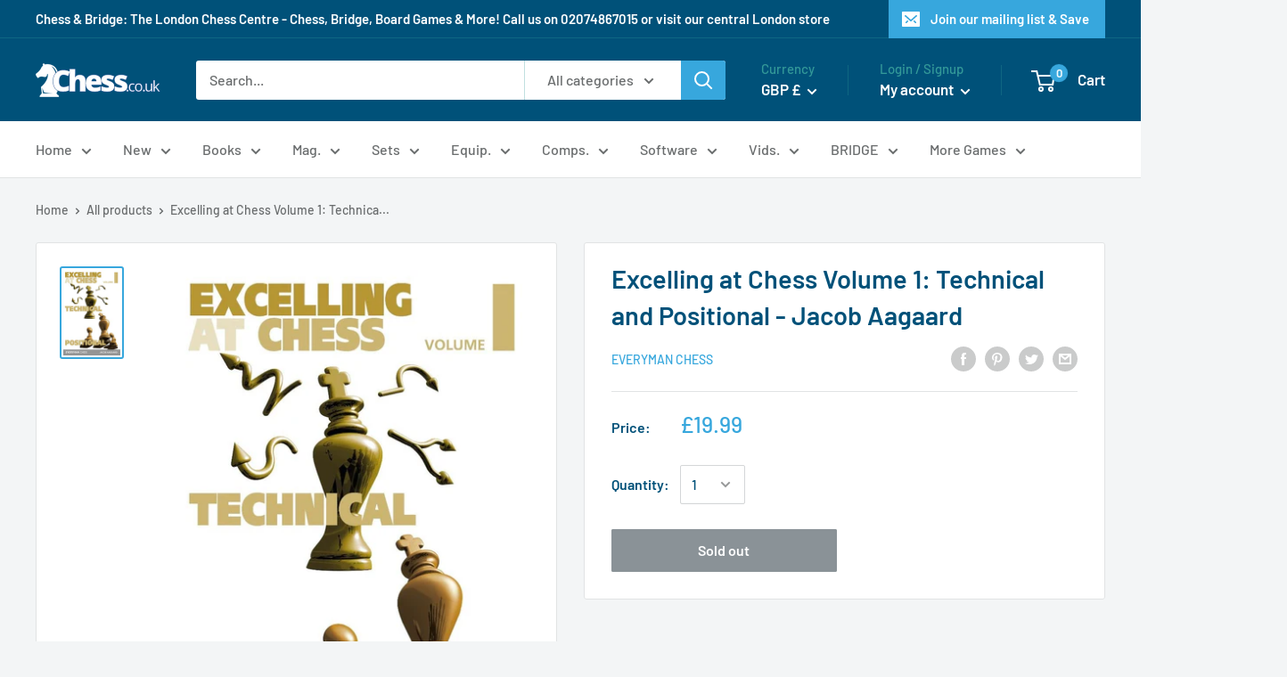

--- FILE ---
content_type: application/x-javascript; charset=utf-8
request_url: https://bundler.nice-team.net/app/shop/status/chess-co-uk.myshopify.com.js?1768417160
body_size: -384
content:
var bundler_settings_updated='1768311333';

--- FILE ---
content_type: text/javascript; charset=utf-8
request_url: https://chess.co.uk/products/excelling-at-chess-volume-1-technical-and-positional-jacon-aagaard.js
body_size: 1600
content:
{"id":5637757272215,"title":"Excelling at Chess Volume 1: Technical and Positional - Jacob Aagaard","handle":"excelling-at-chess-volume-1-technical-and-positional-jacon-aagaard","description":"\u003cstrong\u003eExcelling at Chess Volume 1: Technical and Positional - Jacob Aagaard\u003c\/strong\u003e\u003cbr\u003e\u003ci\u003e\u003cb\u003e\u003cbr\u003e\u003c\/b\u003e\u003c\/i\u003e\u003cbr\u003eBrought together in one volume are two of Jacob Aagaard's great books- \u003cstrong\u003eExcelling at Technical Chess\u003c\/strong\u003e and \u003cstrong\u003eExcelling at Positional Chess\u003c\/strong\u003e. \"And the rest is a matter of technique\" is an annoyingly common phrase used in chess literature. The implication from the author is that the task of converting a typically winning position into a full point or converting a drawing position into half-a-point is relatively straightforward. However, as all of us practical players realise, it's not always a simple as this, and many hard-earned points are wasted through \"a lack of technique\"\u003cbr\u003e\u003cbr\u003eIn \u003cem\u003e\u003cstrong\u003eTechnical Chess\u003c\/strong\u003e\u003c\/em\u003e Jacob Aagaard aims to solve this perennial problem. He arms the reader with several endgame weapons that every strong technical player has in his toolbox. These include important skills such as schematic thinking, domination, preventing counterplay, building fortresses and utilising zugzwang. These tools are illustrated in deeply analysed games containing numerous different themes. A serious study of this book will ensure that the reader need no longer need fear the word \"technique\"!\u003cbr\u003e\u003cbr\u003ePositional chess remains a mystery to many and yet an understanding of the finer points of the game so often makes the difference between two equally matched players. Improve your positional play and you will see chess in a totally new dimension! In \u003cem\u003e\u003cstrong\u003ePositional Chess\u003c\/strong\u003e\u003c\/em\u003e, Aagaard selects many original examples of positional chess, the créme de la créme of those that he uses for training and study. Aagaard also delves deeply into the ideas of positional evaluation and analysis\u003cbr\u003e\u003cbr\u003e\n\u003cul\u003e\n\u003cli\u003eIdeal for club and tournament players\u003c\/li\u003e\n\u003cli\u003eIncludes all the principal tools of technique\u003c\/li\u003e\n\u003cli\u003eWritten by an experienced endgames expert\u003c\/li\u003e\n\u003c\/ul\u003e\n\u003ci\u003eISBN: 9781781944462, 359 pages, paperback, Everyman Chess\u003c\/i\u003e","published_at":"2020-09-09T15:29:43+01:00","created_at":"2020-09-09T15:29:43+01:00","vendor":"Everyman Chess","type":"Chess Books","tags":["Chess Books","Chess Books: Attacking","Chess Books: Chess Books by Publisher","Chess Books: Compilation Volumes","Chess Books: Defending","Chess Books: Endgame Strategy","Chess Books: Everyman Chess","Chess Books: General Strategy","Chess Books: Middlegame","Chess Books: Middlegame Strategy","Chess Books: Middlegame Tactics","Chess Books: Opening Strategy","Chess Books: Pawn Structure","Chess Books: Strategy","Chess Books: Tactics"],"price":1999,"price_min":1999,"price_max":1999,"available":false,"price_varies":false,"compare_at_price":null,"compare_at_price_min":0,"compare_at_price_max":0,"compare_at_price_varies":false,"variants":[{"id":36141251985559,"title":"Default Title","option1":"Default Title","option2":null,"option3":null,"sku":"9781781944462","requires_shipping":true,"taxable":false,"featured_image":null,"available":false,"name":"Excelling at Chess Volume 1: Technical and Positional - Jacob Aagaard","public_title":null,"options":["Default Title"],"price":1999,"weight":600,"compare_at_price":null,"inventory_management":"shopify","barcode":"9781781944462","requires_selling_plan":false,"selling_plan_allocations":[]}],"images":["\/\/cdn.shopify.com\/s\/files\/1\/0478\/2876\/2775\/products\/CB06851-2.jpg?v=1599661801"],"featured_image":"\/\/cdn.shopify.com\/s\/files\/1\/0478\/2876\/2775\/products\/CB06851-2.jpg?v=1599661801","options":[{"name":"Title","position":1,"values":["Default Title"]}],"url":"\/products\/excelling-at-chess-volume-1-technical-and-positional-jacon-aagaard","media":[{"alt":null,"id":11253460828311,"position":1,"preview_image":{"aspect_ratio":0.663,"height":1200,"width":796,"src":"https:\/\/cdn.shopify.com\/s\/files\/1\/0478\/2876\/2775\/products\/CB06851-2.jpg?v=1599661801"},"aspect_ratio":0.663,"height":1200,"media_type":"image","src":"https:\/\/cdn.shopify.com\/s\/files\/1\/0478\/2876\/2775\/products\/CB06851-2.jpg?v=1599661801","width":796}],"requires_selling_plan":false,"selling_plan_groups":[]}

--- FILE ---
content_type: text/javascript; charset=utf-8
request_url: https://chess.co.uk/products/excelling-at-chess-volume-1-technical-and-positional-jacon-aagaard.js?currency=GBP&country=GB
body_size: 1258
content:
{"id":5637757272215,"title":"Excelling at Chess Volume 1: Technical and Positional - Jacob Aagaard","handle":"excelling-at-chess-volume-1-technical-and-positional-jacon-aagaard","description":"\u003cstrong\u003eExcelling at Chess Volume 1: Technical and Positional - Jacob Aagaard\u003c\/strong\u003e\u003cbr\u003e\u003ci\u003e\u003cb\u003e\u003cbr\u003e\u003c\/b\u003e\u003c\/i\u003e\u003cbr\u003eBrought together in one volume are two of Jacob Aagaard's great books- \u003cstrong\u003eExcelling at Technical Chess\u003c\/strong\u003e and \u003cstrong\u003eExcelling at Positional Chess\u003c\/strong\u003e. \"And the rest is a matter of technique\" is an annoyingly common phrase used in chess literature. The implication from the author is that the task of converting a typically winning position into a full point or converting a drawing position into half-a-point is relatively straightforward. However, as all of us practical players realise, it's not always a simple as this, and many hard-earned points are wasted through \"a lack of technique\"\u003cbr\u003e\u003cbr\u003eIn \u003cem\u003e\u003cstrong\u003eTechnical Chess\u003c\/strong\u003e\u003c\/em\u003e Jacob Aagaard aims to solve this perennial problem. He arms the reader with several endgame weapons that every strong technical player has in his toolbox. These include important skills such as schematic thinking, domination, preventing counterplay, building fortresses and utilising zugzwang. These tools are illustrated in deeply analysed games containing numerous different themes. A serious study of this book will ensure that the reader need no longer need fear the word \"technique\"!\u003cbr\u003e\u003cbr\u003ePositional chess remains a mystery to many and yet an understanding of the finer points of the game so often makes the difference between two equally matched players. Improve your positional play and you will see chess in a totally new dimension! In \u003cem\u003e\u003cstrong\u003ePositional Chess\u003c\/strong\u003e\u003c\/em\u003e, Aagaard selects many original examples of positional chess, the créme de la créme of those that he uses for training and study. Aagaard also delves deeply into the ideas of positional evaluation and analysis\u003cbr\u003e\u003cbr\u003e\n\u003cul\u003e\n\u003cli\u003eIdeal for club and tournament players\u003c\/li\u003e\n\u003cli\u003eIncludes all the principal tools of technique\u003c\/li\u003e\n\u003cli\u003eWritten by an experienced endgames expert\u003c\/li\u003e\n\u003c\/ul\u003e\n\u003ci\u003eISBN: 9781781944462, 359 pages, paperback, Everyman Chess\u003c\/i\u003e","published_at":"2020-09-09T15:29:43+01:00","created_at":"2020-09-09T15:29:43+01:00","vendor":"Everyman Chess","type":"Chess Books","tags":["Chess Books","Chess Books: Attacking","Chess Books: Chess Books by Publisher","Chess Books: Compilation Volumes","Chess Books: Defending","Chess Books: Endgame Strategy","Chess Books: Everyman Chess","Chess Books: General Strategy","Chess Books: Middlegame","Chess Books: Middlegame Strategy","Chess Books: Middlegame Tactics","Chess Books: Opening Strategy","Chess Books: Pawn Structure","Chess Books: Strategy","Chess Books: Tactics"],"price":1999,"price_min":1999,"price_max":1999,"available":false,"price_varies":false,"compare_at_price":null,"compare_at_price_min":0,"compare_at_price_max":0,"compare_at_price_varies":false,"variants":[{"id":36141251985559,"title":"Default Title","option1":"Default Title","option2":null,"option3":null,"sku":"9781781944462","requires_shipping":true,"taxable":false,"featured_image":null,"available":false,"name":"Excelling at Chess Volume 1: Technical and Positional - Jacob Aagaard","public_title":null,"options":["Default Title"],"price":1999,"weight":600,"compare_at_price":null,"inventory_management":"shopify","barcode":"9781781944462","requires_selling_plan":false,"selling_plan_allocations":[]}],"images":["\/\/cdn.shopify.com\/s\/files\/1\/0478\/2876\/2775\/products\/CB06851-2.jpg?v=1599661801"],"featured_image":"\/\/cdn.shopify.com\/s\/files\/1\/0478\/2876\/2775\/products\/CB06851-2.jpg?v=1599661801","options":[{"name":"Title","position":1,"values":["Default Title"]}],"url":"\/products\/excelling-at-chess-volume-1-technical-and-positional-jacon-aagaard","media":[{"alt":null,"id":11253460828311,"position":1,"preview_image":{"aspect_ratio":0.663,"height":1200,"width":796,"src":"https:\/\/cdn.shopify.com\/s\/files\/1\/0478\/2876\/2775\/products\/CB06851-2.jpg?v=1599661801"},"aspect_ratio":0.663,"height":1200,"media_type":"image","src":"https:\/\/cdn.shopify.com\/s\/files\/1\/0478\/2876\/2775\/products\/CB06851-2.jpg?v=1599661801","width":796}],"requires_selling_plan":false,"selling_plan_groups":[]}